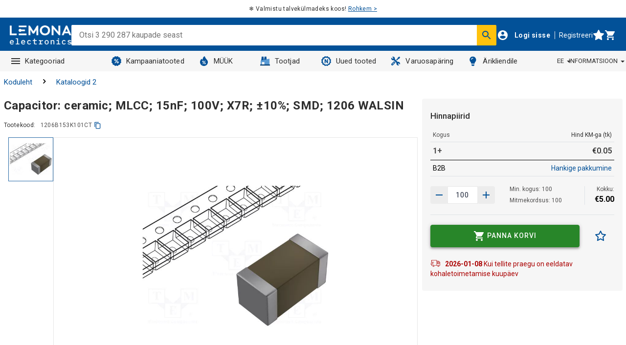

--- FILE ---
content_type: image/svg+xml
request_url: https://www.lemona.ee/img/homeDeliveryV2-xep.svg
body_size: 2367
content:
<?xml version="1.0" encoding="UTF-8" standalone="no"?>
<!-- Creator: CorelDRAW 2018 (64-Bit Evaluation Version) -->

<svg
   xml:space="preserve"
   width="14.949401mm"
   height="9.2342997mm"
   version="1.1"
   style="clip-rule:evenodd;fill-rule:evenodd;image-rendering:optimizeQuality;shape-rendering:geometricPrecision;text-rendering:geometricPrecision"
   viewBox="0 0 94.660006 58.47"
   id="svg10"
   sodipodi:docname="homeDelivery-new.svg"
   inkscape:export-filename="automatedDelivery-500x309.svg"
   inkscape:export-xdpi="849.53241"
   inkscape:export-ydpi="849.53241"
   xmlns:inkscape="http://www.inkscape.org/namespaces/inkscape"
   xmlns:sodipodi="http://sodipodi.sourceforge.net/DTD/sodipodi-0.dtd"
   xmlns="http://www.w3.org/2000/svg"
   xmlns:svg="http://www.w3.org/2000/svg"><sodipodi:namedview
   id="namedview10"
   pagecolor="#ffffff"
   bordercolor="#000000"
   borderopacity="0.25"
   inkscape:showpageshadow="2"
   inkscape:pageopacity="0.0"
   inkscape:pagecheckerboard="0"
   inkscape:deskcolor="#d1d1d1"
   inkscape:document-units="mm"
   showgrid="false"
   inkscape:export-bgcolor="#ffffff00" />&#10; <defs
   id="defs1"><style
     type="text/css"
     id="style1">&#10;   <![CDATA[
    .fil1 {fill:#2e2e2e}
    .fil0 {fill:#2e2e2e;fill-rule:nonzero}
    .fil2 {fill:white;fill-rule:nonzero}
   ]]>&#10;  </style><style
     type="text/css"
     id="style1-3">&#10;   <![CDATA[
    .fil0 {fill:#2e2e2e;fill-rule:nonzero}
    .fil1 {fill:white;fill-rule:nonzero}
   ]]>&#10;  </style></defs>&#10; <g
   id="Layer_x0020_1"
   inkscape:label="remas"
   inkscape:groupmode="layer"
   style="display:inline">&#10;  <metadata
   id="CorelCorpID_0Corel-Layer" />&#10;  <g
   id="_2198651907296"
   style="display:inline">&#10;   <path
   id="path1"
   style="stroke-width:0.893263"
   class="fil0"
   d="M 0,-9.1592089e-4 V 46.653618 l 43.068241,-0.08508 c -0.0085,-0.287374 0.08996,-0.632114 0.340305,-1.007827 0.173672,-0.260641 0.346343,-0.520187 0.497369,-0.795136 0.166005,-0.260801 0.319726,-0.530777 0.428654,-0.821314 0.0416,-0.09022 0.08363,-0.180982 0.124342,-0.271589 L 3.560116,43.813379 V 2.8393236 L 91.565004,2.9473051 91.578093,43.51234 64.44857,43.60396 c -0.134617,0.313919 -0.259713,0.631539 -0.386116,0.948928 -0.172753,0.495574 -0.340826,0.993471 -0.523546,1.485563 -0.0529,0.162672 -0.103224,0.326063 -0.15052,0.490825 L 94.598302,46.463833 94.693195,0.09397688 1.780058,-9.1592089e-4 Z M 48.892695,46.542365 c -0.01771,0.0048 -0.03477,0.01116 -0.05235,0.01636 h 0.06217 c -0.0043,-0.0046 -0.0056,-0.01167 -0.0098,-0.01636 z" />&#10;   &#10;   &#10;   &#10;   &#10;   &#10;   &#10;   &#10;   <rect
   class="fil1"
   x="8.493475"
   y="1.78"
   width="24.633427"
   height="20.078085"
   id="rect6"
   style="display:inline;fill:#2e2e2e;fill-opacity:1;stroke-width:1.00798" />&#10;   &#10;   &#10;   &#10;   &#10;  </g>&#10; </g><g
   inkscape:groupmode="layer"
   id="layer1"
   inkscape:label="Layer 2"
   transform="matrix(0.12797331,0,0,0.12797331,11.963226,5.8244202)"><g
     id="Layer1000"
     transform="matrix(2.2337946,0,0,2.2337946,-409.51775,-850.6519)"
     style="display:inline"
     inkscape:label="loogo"><g
       id="Layer1002"
       style="display:inline"><g
         id="Layer1006"
         style="display:inline"><g
           id="Layer1008"
           style="display:inline"><path
             d="m 195.8405,422.08 h 35.9773 v -7.6214 h -35.9773 z"
             style="fill:#ffffff;fill-rule:evenodd"
             id="path41" /><path
             d="m 231.8179,377.6093 h -35.9773 v 7.6214 h 35.9773 z"
             style="display:inline;fill:#ffffff;fill-rule:evenodd"
             id="path42" /><path
             d="m 202.1456,406.7971 c 2.4864,0 4.6711,-1.251 5.9408,-3.1417 h 16.7384 v -7.6215 h -16.7456 c -1.2708,-1.8844 -3.4521,-3.1301 -5.9336,-3.1301 -3.9239,0 -7.1049,3.1103 -7.1049,6.9467 0,3.8365 3.181,6.9466 7.1049,6.9466 z"
             style="display:inline;fill:#ffffff;fill-rule:evenodd"
             id="path43" /></g></g></g></g><g
     style="clip-rule:evenodd;fill-rule:evenodd;image-rendering:optimizeQuality;shape-rendering:geometricPrecision;text-rendering:geometricPrecision"
     id="g28"
     transform="matrix(12.884961,0,0,12.884961,708.23358,72.755328)"
     inkscape:label="ranka"><g
       id="Layer_x0020_1-8">&#10;  <metadata
   id="CorelCorpID_0Corel-Layer-8" />&#10;  <g
   id="_2198649665824"
   style="display:inline">&#10;   &#10;   &#10;   &#10;   &#10;   &#10;   &#10;   <g
   id="g29"><polygon
     class="fil0"
     points="44.44,2.78 27.14,20.08 36.72,29.73 42.59,24.67 44,26.3 36.61,32.67 24.1,20.07 42.92,1.25 "
     id="polygon1"
     transform="matrix(0.79445191,0,0,0.79445191,-49.092984,-9.5313985)" /><path
     class="fil0"
     d="m -26.975444,9.2256112 c -0.0079,0 -3.845146,0.087391 -5.005046,0.3495593 -0.603784,0.1350562 -2.81236,1.2155105 -4.742878,2.2800765 -1.549181,0.850063 -2.88386,1.628626 -2.907694,1.747794 -0.01589,0.05562 -0.01589,0.119168 -0.0079,0.166835 0.0079,0.03973 0.03177,0.08739 0.0715,0.127112 0.06356,0.06356 0.182723,0.127113 0.373392,0.166836 0.373392,0.08739 0.929509,0.09533 1.739849,-0.03973 0.77062,-0.127112 1.573015,-0.341614 2.311856,-0.57995 0.746785,-0.238336 1.430013,-0.500504 1.962296,-0.715006 0.643507,-0.26217 1.994075,-0.897732 1.994075,-0.897732 l 0.484615,1.032788 c 0,0 -1.326735,0.627617 -2.049685,0.921565 -0.556118,0.23039 -1.271124,0.500504 -2.049687,0.746785 -0.786507,0.254225 -1.644516,0.484615 -2.470745,0.619672 -0.977177,0.158891 -1.684238,0.143002 -2.184743,0.02383 -0.397226,-0.09533 -0.691173,-0.262168 -0.905675,-0.460781 -0.238335,-0.230392 -0.357504,-0.492561 -0.397226,-0.770619 -0.03177,-0.214502 -0.01589,-0.42106 0.02383,-0.603783 0.111224,-0.468727 1.684239,-1.501515 3.471756,-2.486635 2.002018,-1.1042879 4.337706,-2.2324103 5.036825,-2.3913005 1.263177,-0.2860025 5.219548,-0.373392 5.227493,-0.373392 z"
     id="path2-9"
     style="stroke-width:0.794452" /><path
     class="fil0"
     d="m -20.929664,14.024101 c -0.0079,0.0079 -2.041742,4.091427 -2.446912,5.616775 -0.619673,2.335688 -1.716016,4.099371 -2.605803,4.8541 -0.333669,0.278059 -0.659394,0.444894 -0.969231,0.484617 -0.429004,0.05561 -0.786507,-0.103283 -1.024842,-0.500506 -0.254225,-0.421058 -0.325726,-1.167844 -0.111224,-2.280076 0.0715,-0.389282 0.254225,-0.778563 0.381337,-1.120177 0.119167,-0.309837 0.174779,-0.524338 0.325725,-0.858009 0.158891,-0.349558 0.349559,-0.770618 0.516394,-1.199622 l 1.056622,0.42106 c -0.182725,0.468727 -0.365449,0.850063 -0.524339,1.207567 -0.286002,0.627617 -0.524338,1.159899 -0.643507,1.755738 -0.143001,0.746785 -0.150945,1.199623 -0.06356,1.422069 0.07944,-0.03177 0.182724,-0.103283 0.309837,-0.206557 0.746784,-0.635562 1.684237,-2.184743 2.240353,-4.274151 0.429005,-1.628627 2.526358,-5.823333 2.526358,-5.831278 l 1.016898,0.50845 z"
     id="path3-3"
     style="stroke-width:0.794452" /><path
     class="fil0"
     d="m -26.983388,22.365845 c 0,0.0079 -0.953342,2.121188 -1.938463,2.613748 -0.349558,0.174779 -0.691172,0.230391 -1.001009,0.190668 -0.373393,-0.04766 -0.683228,-0.230391 -0.921564,-0.500504 -0.214502,-0.246281 -0.373392,-0.564062 -0.444893,-0.913621 -0.09533,-0.460781 -0.06356,-0.98512 0.143002,-1.47768 l 1.739849,-4.178817 1.056621,0.436949 -1.73985,4.178817 c -0.111223,0.270113 -0.135056,0.556116 -0.07945,0.802397 0.03177,0.15889 0.09533,0.293946 0.182724,0.397225 0.06356,0.0715 0.135057,0.119168 0.222447,0.127113 0.08739,0.0079 0.198613,-0.0079 0.333669,-0.07945 0.619673,-0.309837 1.414125,-2.065576 1.414125,-2.065576 l 1.040732,0.476672 z"
     id="path4-6"
     style="stroke-width:0.794452" /><path
     class="fil0"
     d="m -30.129418,22.786905 c -0.0079,0.0079 -1.668348,2.772637 -3.265197,2.645525 -1.827239,-0.150945 -1.573015,-2.311854 -0.794452,-4.544265 0.66734,-1.930518 1.700127,-3.916647 1.914629,-4.329763 l 1.008954,0.532283 c -0.214502,0.40517 -1.215511,2.335688 -1.851072,4.170873 -0.524339,1.525347 -0.850064,2.979195 -0.182724,3.034805 0.881841,0.0715 2.192686,-2.089408 2.192686,-2.097352 l 0.977176,0.595839 z"
     id="path5-4"
     style="stroke-width:0.794452" /><path
     class="fil0"
     d="m -33.060945,13.777821 c -0.01589,0.02383 -4.854101,8.278189 -4.13115,9.366587 l 0.03177,0.04767 c 0.111223,0.143001 0.254224,0.206557 0.405171,0.214502 0.206556,0.0079 0.460781,-0.08739 0.722951,-0.26217 l 0.143001,-0.09533 c 0.627617,-0.484617 1.318789,-1.628627 1.660405,-2.192688 l 0.150945,-0.24628 0.961287,0.611728 -0.135057,0.222447 c -0.381337,0.627617 -1.14401,1.890795 -1.946408,2.510467 -0.0715,0.05562 -0.143001,0.103283 -0.206556,0.150946 -0.452838,0.301892 -0.92951,0.460782 -1.374402,0.444893 -0.500505,-0.0079 -0.953343,-0.222446 -1.287013,-0.659394 l -0.07944,-0.111224 c -1.120177,-1.692182 4.083483,-10.542376 4.099371,-10.56621 l 0.985122,0.572005 z"
     id="path6-8"
     style="stroke-width:0.794452" /></g>&#10;   &#10;   &#10;   &#10;   &#10;  </g>&#10; </g><path
       style="clip-rule:evenodd;fill:none;fill-opacity:1;fill-rule:evenodd;stroke:#2e2e2e;stroke-width:23.7501;stroke-linecap:square;stroke-linejoin:miter;stroke-dasharray:none;stroke-opacity:1;paint-order:fill markers stroke;image-rendering:optimizeQuality;shape-rendering:geometricPrecision;text-rendering:geometricPrecision"
       d="M 465.9073,255.68979 630.60817,117.69716"
       id="path33"
       sodipodi:nodetypes="cc"
       transform="matrix(0.07760986,0,0,0.07760986,-54.965908,-5.6465307)" /></g></g>&#10;</svg>


--- FILE ---
content_type: image/svg+xml
request_url: https://www.lemona.ee/img/automatedDeliveryV2-8nh.svg
body_size: 163
content:
<?xml version="1.0" encoding="UTF-8" standalone="no"?>
<!-- Creator: CorelDRAW 2018 (64-Bit Evaluation Version) -->

<svg
   xml:space="preserve"
   width="14.9494mm"
   height="9.2342997mm"
   version="1.1"
   style="clip-rule:evenodd;fill-rule:evenodd;image-rendering:optimizeQuality;shape-rendering:geometricPrecision;text-rendering:geometricPrecision"
   viewBox="0 0 94.66 58.47"
   id="svg10"
   sodipodi:docname="automatedDelivery-500x309.svg"
   xmlns:inkscape="http://www.inkscape.org/namespaces/inkscape"
   xmlns:sodipodi="http://sodipodi.sourceforge.net/DTD/sodipodi-0.dtd"
   xmlns="http://www.w3.org/2000/svg"
   xmlns:svg="http://www.w3.org/2000/svg"><sodipodi:namedview
   id="namedview10"
   pagecolor="#ffffff"
   bordercolor="#000000"
   borderopacity="0.25"
   inkscape:showpageshadow="2"
   inkscape:pageopacity="0.0"
   inkscape:pagecheckerboard="0"
   inkscape:deskcolor="#d1d1d1"
   inkscape:document-units="mm"
   showgrid="false"
   inkscape:export-bgcolor="#ffffff00" />&#10; <defs
   id="defs1"><style
     type="text/css"
     id="style1">&#10;   <![CDATA[
    .fil1 {fill:#2e2e2e}
    .fil0 {fill:#2e2e2e;fill-rule:nonzero}
    .fil2 {fill:white;fill-rule:nonzero}
   ]]>&#10;  </style></defs>&#10; <g
   id="Layer_x0020_1"
   inkscape:label="Layer 1"
   inkscape:groupmode="layer"
   style="display:inline">&#10;  <metadata
   id="CorelCorpID_0Corel-Layer" />&#10;  <g
   id="_2198651907296"
   style="display:inline">&#10;   <path
   class="fil0"
   d="M 1.78,0 H 33.93 V 58.47 H 0 V 0 Z M 30.37,3.56 H 3.56 v 51.35 h 26.81 z"
   id="path1" />&#10;   <path
   class="fil0"
   d="M 32.15,0 H 64.3 V 58.47 H 30.37 V 0 Z M 60.74,3.56 H 33.93 v 51.35 h 26.81 z"
   id="path2" />&#10;   <path
   class="fil0"
   d="M 62.52,0 H 94.67 V 58.47 H 60.74 V 0 Z M 91.11,3.56 H 64.3 v 51.35 h 26.81 z"
   id="path3" />&#10;   <path
   class="fil0"
   d="M 1.78,0 H 94.66 V 19.9 H 0 V 0 Z M 91.1,3.56 H 3.56 V 16.33 H 91.1 Z"
   id="path4" />&#10;   <path
   class="fil0"
   d="m 1.78,38.58 h 92.88 v 19.9 H 0 V 38.58 Z M 91.1,42.14 H 3.56 V 54.91 H 91.1 Z"
   id="path5"
   style="stroke-width:1.00046;stroke-dasharray:none" />&#10;   <polygon
   class="fil0"
   points="0,42.14 0,27.46 1.78,27.46 33.93,27.46 33.93,31.02 3.56,31.02 3.56,38.58 33.93,38.58 60.73,38.58 91.1,38.58 91.1,31.02 60.73,31.02 60.73,27.46 94.66,27.46 94.66,42.14 "
   id="polygon5" />&#10;   <polygon
   class="fil0"
   points="56.43,35.57 56.43,37.14 38.16,37.14 38.16,35.57 "
   id="polygon6" />&#10;   <path
   class="fil0"
   d="m 39.26,21.22 h 17.16 v 13 H 38.16 v -13 h 1.09 z m 14.98,2.1 H 40.36 v 8.8 h 13.88 z"
   id="path6" />&#10;   <rect
   class="fil1"
   x="1.78"
   y="1.78"
   width="30.33"
   height="16.049999"
   id="rect6"
   style="display:inline" />&#10;   &#10;   &#10;   &#10;   &#10;  </g>&#10; </g><g
   inkscape:groupmode="layer"
   id="layer1"
   inkscape:label="logo"
   transform="matrix(0.12797331,0,0,0.12797331,11.963226,5.8244202)"><g
     id="Layer1000"
     transform="matrix(2.2337946,0,0,2.2337946,-440.67738,-858.07086)"
     style="display:inline"><g
       id="Layer1002"
       style="display:inline"><g
         id="Layer1006"
         style="display:inline"><g
           id="Layer1008"
           style="display:inline"><path
             d="m 195.8405,422.08 h 35.9773 v -7.6214 h -35.9773 z"
             style="fill:#ffffff;fill-rule:evenodd"
             id="path41" /><path
             d="m 231.8179,377.6093 h -35.9773 v 7.6214 h 35.9773 z"
             style="display:inline;fill:#ffffff;fill-rule:evenodd"
             id="path42" /><path
             d="m 202.1456,406.7971 c 2.4864,0 4.6711,-1.251 5.9408,-3.1417 h 16.7384 v -7.6215 h -16.7456 c -1.2708,-1.8844 -3.4521,-3.1301 -5.9336,-3.1301 -3.9239,0 -7.1049,3.1103 -7.1049,6.9467 0,3.8365 3.181,6.9466 7.1049,6.9466 z"
             style="display:inline;fill:#ffffff;fill-rule:evenodd"
             id="path43" /></g></g></g></g></g>&#10;</svg>


--- FILE ---
content_type: image/svg+xml
request_url: https://www.lemona.ee/img/pdf-hbp.svg
body_size: -655
content:
<svg width="24" height="24" viewBox="0 0 24 24" fill="none" xmlns="http://www.w3.org/2000/svg">
<path fill-rule="evenodd" clip-rule="evenodd" d="M6 2H14L20 8V20C20 21.1 19.1 22 18 22H5.99C4.89 22 4 21.1 4 20L4.01 4C4.01 2.9 4.9 2 6 2ZM13 3.5V9H18.5L13 3.5ZM7.16406 15V17H6.01562V11.3125H7.95312C8.51562 11.3125 8.96354 11.487 9.29687 11.8359C9.63281 12.1849 9.80078 12.638 9.80078 13.1953C9.80078 13.7526 9.63541 14.1927 9.30469 14.5156C8.97396 14.8385 8.51562 15 7.92969 15H7.16406ZM7.16406 14.043H7.95312C8.17187 14.043 8.34114 13.9714 8.46094 13.8281C8.58073 13.6849 8.64062 13.4766 8.64062 13.2031C8.64062 12.9193 8.57943 12.694 8.45703 12.5273C8.33463 12.3581 8.17057 12.2721 7.96484 12.2695H7.16406V14.043ZM10.5703 17V11.3125H12.0742C12.7383 11.3125 13.2669 11.5234 13.6602 11.9453C14.056 12.3672 14.2578 12.9453 14.2656 13.6797V14.6016C14.2656 15.349 14.0677 15.9362 13.6719 16.3633C13.2786 16.7878 12.7357 17 12.043 17H10.5703ZM11.7187 12.2695V16.0469H12.0625C12.4453 16.0469 12.7148 15.9466 12.8711 15.7461C13.0273 15.543 13.1094 15.194 13.1172 14.6992V13.7109C13.1172 13.1797 13.043 12.8099 12.8945 12.6016C12.7461 12.3906 12.4935 12.2799 12.1367 12.2695H11.7187ZM16.2422 14.6797H18.0273V13.7266H16.2422V12.2695H18.2422V11.3125H15.0937V17H16.2422V14.6797Z" fill="#F15642"/>
</svg>
